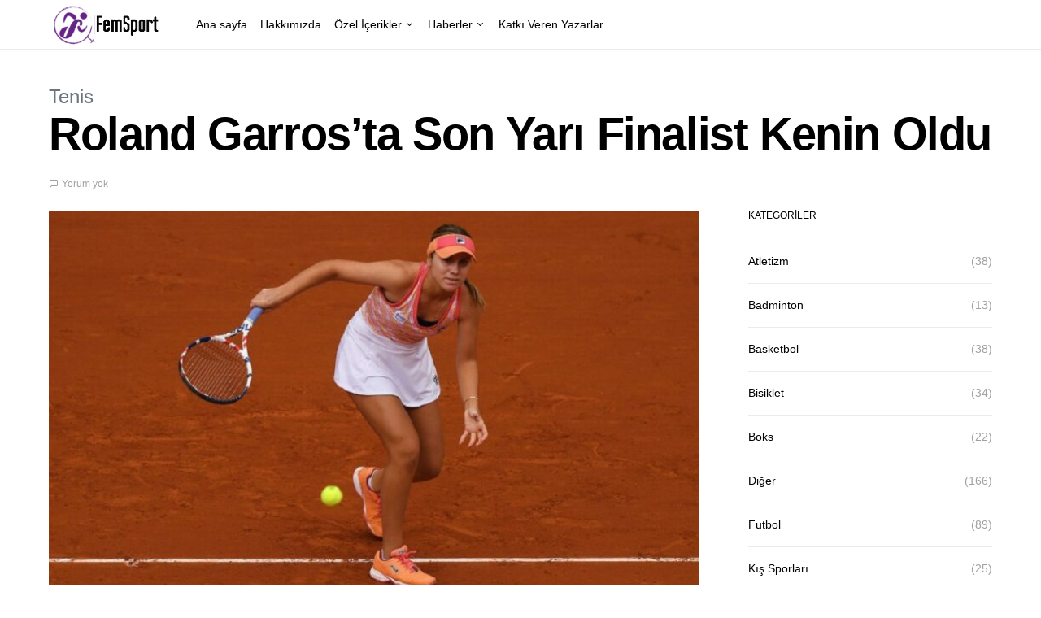

--- FILE ---
content_type: text/html; charset=UTF-8
request_url: https://www.femsport.net/roland-garrosta-son-yari-finalist-kenin-oldu/
body_size: 14172
content:
<!doctype html>
<html lang="tr">
<head>
	<meta charset="UTF-8">
	<meta name="viewport" content="width=device-width, initial-scale=1">
	<link rel="profile" href="http://gmpg.org/xfn/11">

	<title>Roland Garros&#8217;ta Son Yarı Finalist Kenin Oldu &#8211; FemSport</title>
<meta name='robots' content='max-image-preview:large' />

<!-- Google Tag Manager by PYS -->
    <script data-cfasync="false" data-pagespeed-no-defer>
	    window.dataLayerPYS = window.dataLayerPYS || [];
	</script>
<!-- End Google Tag Manager by PYS --><script type='application/javascript'  id='pys-version-script'>console.log('PixelYourSite Free version 11.1.5.2');</script>
<link rel='dns-prefetch' href='//www.googletagmanager.com' />
<link rel='dns-prefetch' href='//pagead2.googlesyndication.com' />
<link rel="alternate" type="application/rss+xml" title="FemSport &raquo; akışı" href="https://www.femsport.net/feed/" />
<link rel="alternate" type="application/rss+xml" title="FemSport &raquo; yorum akışı" href="https://www.femsport.net/comments/feed/" />
<link rel="alternate" type="application/rss+xml" title="FemSport &raquo; Roland Garros&#8217;ta Son Yarı Finalist Kenin Oldu yorum akışı" href="https://www.femsport.net/roland-garrosta-son-yari-finalist-kenin-oldu/feed/" />
<link rel="alternate" title="oEmbed (JSON)" type="application/json+oembed" href="https://www.femsport.net/wp-json/oembed/1.0/embed?url=https%3A%2F%2Fwww.femsport.net%2Froland-garrosta-son-yari-finalist-kenin-oldu%2F" />
<link rel="alternate" title="oEmbed (XML)" type="text/xml+oembed" href="https://www.femsport.net/wp-json/oembed/1.0/embed?url=https%3A%2F%2Fwww.femsport.net%2Froland-garrosta-son-yari-finalist-kenin-oldu%2F&#038;format=xml" />
<style id='wp-img-auto-sizes-contain-inline-css'>
img:is([sizes=auto i],[sizes^="auto," i]){contain-intrinsic-size:3000px 1500px}
/*# sourceURL=wp-img-auto-sizes-contain-inline-css */
</style>

<style id='wp-emoji-styles-inline-css'>

	img.wp-smiley, img.emoji {
		display: inline !important;
		border: none !important;
		box-shadow: none !important;
		height: 1em !important;
		width: 1em !important;
		margin: 0 0.07em !important;
		vertical-align: -0.1em !important;
		background: none !important;
		padding: 0 !important;
	}
/*# sourceURL=wp-emoji-styles-inline-css */
</style>
<link rel='stylesheet' id='wp-block-library-css' href='https://www.femsport.net/wp-includes/css/dist/block-library/style.min.css?ver=6.9' media='all' />
<style id='wp-block-heading-inline-css'>
h1:where(.wp-block-heading).has-background,h2:where(.wp-block-heading).has-background,h3:where(.wp-block-heading).has-background,h4:where(.wp-block-heading).has-background,h5:where(.wp-block-heading).has-background,h6:where(.wp-block-heading).has-background{padding:1.25em 2.375em}h1.has-text-align-left[style*=writing-mode]:where([style*=vertical-lr]),h1.has-text-align-right[style*=writing-mode]:where([style*=vertical-rl]),h2.has-text-align-left[style*=writing-mode]:where([style*=vertical-lr]),h2.has-text-align-right[style*=writing-mode]:where([style*=vertical-rl]),h3.has-text-align-left[style*=writing-mode]:where([style*=vertical-lr]),h3.has-text-align-right[style*=writing-mode]:where([style*=vertical-rl]),h4.has-text-align-left[style*=writing-mode]:where([style*=vertical-lr]),h4.has-text-align-right[style*=writing-mode]:where([style*=vertical-rl]),h5.has-text-align-left[style*=writing-mode]:where([style*=vertical-lr]),h5.has-text-align-right[style*=writing-mode]:where([style*=vertical-rl]),h6.has-text-align-left[style*=writing-mode]:where([style*=vertical-lr]),h6.has-text-align-right[style*=writing-mode]:where([style*=vertical-rl]){rotate:180deg}
/*# sourceURL=https://www.femsport.net/wp-includes/blocks/heading/style.min.css */
</style>
<style id='wp-block-paragraph-inline-css'>
.is-small-text{font-size:.875em}.is-regular-text{font-size:1em}.is-large-text{font-size:2.25em}.is-larger-text{font-size:3em}.has-drop-cap:not(:focus):first-letter{float:left;font-size:8.4em;font-style:normal;font-weight:100;line-height:.68;margin:.05em .1em 0 0;text-transform:uppercase}body.rtl .has-drop-cap:not(:focus):first-letter{float:none;margin-left:.1em}p.has-drop-cap.has-background{overflow:hidden}:root :where(p.has-background){padding:1.25em 2.375em}:where(p.has-text-color:not(.has-link-color)) a{color:inherit}p.has-text-align-left[style*="writing-mode:vertical-lr"],p.has-text-align-right[style*="writing-mode:vertical-rl"]{rotate:180deg}
/*# sourceURL=https://www.femsport.net/wp-includes/blocks/paragraph/style.min.css */
</style>
<style id='global-styles-inline-css'>
:root{--wp--preset--aspect-ratio--square: 1;--wp--preset--aspect-ratio--4-3: 4/3;--wp--preset--aspect-ratio--3-4: 3/4;--wp--preset--aspect-ratio--3-2: 3/2;--wp--preset--aspect-ratio--2-3: 2/3;--wp--preset--aspect-ratio--16-9: 16/9;--wp--preset--aspect-ratio--9-16: 9/16;--wp--preset--color--black: #000000;--wp--preset--color--cyan-bluish-gray: #abb8c3;--wp--preset--color--white: #ffffff;--wp--preset--color--pale-pink: #f78da7;--wp--preset--color--vivid-red: #cf2e2e;--wp--preset--color--luminous-vivid-orange: #ff6900;--wp--preset--color--luminous-vivid-amber: #fcb900;--wp--preset--color--light-green-cyan: #7bdcb5;--wp--preset--color--vivid-green-cyan: #00d084;--wp--preset--color--pale-cyan-blue: #8ed1fc;--wp--preset--color--vivid-cyan-blue: #0693e3;--wp--preset--color--vivid-purple: #9b51e0;--wp--preset--gradient--vivid-cyan-blue-to-vivid-purple: linear-gradient(135deg,rgb(6,147,227) 0%,rgb(155,81,224) 100%);--wp--preset--gradient--light-green-cyan-to-vivid-green-cyan: linear-gradient(135deg,rgb(122,220,180) 0%,rgb(0,208,130) 100%);--wp--preset--gradient--luminous-vivid-amber-to-luminous-vivid-orange: linear-gradient(135deg,rgb(252,185,0) 0%,rgb(255,105,0) 100%);--wp--preset--gradient--luminous-vivid-orange-to-vivid-red: linear-gradient(135deg,rgb(255,105,0) 0%,rgb(207,46,46) 100%);--wp--preset--gradient--very-light-gray-to-cyan-bluish-gray: linear-gradient(135deg,rgb(238,238,238) 0%,rgb(169,184,195) 100%);--wp--preset--gradient--cool-to-warm-spectrum: linear-gradient(135deg,rgb(74,234,220) 0%,rgb(151,120,209) 20%,rgb(207,42,186) 40%,rgb(238,44,130) 60%,rgb(251,105,98) 80%,rgb(254,248,76) 100%);--wp--preset--gradient--blush-light-purple: linear-gradient(135deg,rgb(255,206,236) 0%,rgb(152,150,240) 100%);--wp--preset--gradient--blush-bordeaux: linear-gradient(135deg,rgb(254,205,165) 0%,rgb(254,45,45) 50%,rgb(107,0,62) 100%);--wp--preset--gradient--luminous-dusk: linear-gradient(135deg,rgb(255,203,112) 0%,rgb(199,81,192) 50%,rgb(65,88,208) 100%);--wp--preset--gradient--pale-ocean: linear-gradient(135deg,rgb(255,245,203) 0%,rgb(182,227,212) 50%,rgb(51,167,181) 100%);--wp--preset--gradient--electric-grass: linear-gradient(135deg,rgb(202,248,128) 0%,rgb(113,206,126) 100%);--wp--preset--gradient--midnight: linear-gradient(135deg,rgb(2,3,129) 0%,rgb(40,116,252) 100%);--wp--preset--font-size--small: 13px;--wp--preset--font-size--medium: 20px;--wp--preset--font-size--large: 36px;--wp--preset--font-size--x-large: 42px;--wp--preset--spacing--20: 0.44rem;--wp--preset--spacing--30: 0.67rem;--wp--preset--spacing--40: 1rem;--wp--preset--spacing--50: 1.5rem;--wp--preset--spacing--60: 2.25rem;--wp--preset--spacing--70: 3.38rem;--wp--preset--spacing--80: 5.06rem;--wp--preset--shadow--natural: 6px 6px 9px rgba(0, 0, 0, 0.2);--wp--preset--shadow--deep: 12px 12px 50px rgba(0, 0, 0, 0.4);--wp--preset--shadow--sharp: 6px 6px 0px rgba(0, 0, 0, 0.2);--wp--preset--shadow--outlined: 6px 6px 0px -3px rgb(255, 255, 255), 6px 6px rgb(0, 0, 0);--wp--preset--shadow--crisp: 6px 6px 0px rgb(0, 0, 0);}:where(.is-layout-flex){gap: 0.5em;}:where(.is-layout-grid){gap: 0.5em;}body .is-layout-flex{display: flex;}.is-layout-flex{flex-wrap: wrap;align-items: center;}.is-layout-flex > :is(*, div){margin: 0;}body .is-layout-grid{display: grid;}.is-layout-grid > :is(*, div){margin: 0;}:where(.wp-block-columns.is-layout-flex){gap: 2em;}:where(.wp-block-columns.is-layout-grid){gap: 2em;}:where(.wp-block-post-template.is-layout-flex){gap: 1.25em;}:where(.wp-block-post-template.is-layout-grid){gap: 1.25em;}.has-black-color{color: var(--wp--preset--color--black) !important;}.has-cyan-bluish-gray-color{color: var(--wp--preset--color--cyan-bluish-gray) !important;}.has-white-color{color: var(--wp--preset--color--white) !important;}.has-pale-pink-color{color: var(--wp--preset--color--pale-pink) !important;}.has-vivid-red-color{color: var(--wp--preset--color--vivid-red) !important;}.has-luminous-vivid-orange-color{color: var(--wp--preset--color--luminous-vivid-orange) !important;}.has-luminous-vivid-amber-color{color: var(--wp--preset--color--luminous-vivid-amber) !important;}.has-light-green-cyan-color{color: var(--wp--preset--color--light-green-cyan) !important;}.has-vivid-green-cyan-color{color: var(--wp--preset--color--vivid-green-cyan) !important;}.has-pale-cyan-blue-color{color: var(--wp--preset--color--pale-cyan-blue) !important;}.has-vivid-cyan-blue-color{color: var(--wp--preset--color--vivid-cyan-blue) !important;}.has-vivid-purple-color{color: var(--wp--preset--color--vivid-purple) !important;}.has-black-background-color{background-color: var(--wp--preset--color--black) !important;}.has-cyan-bluish-gray-background-color{background-color: var(--wp--preset--color--cyan-bluish-gray) !important;}.has-white-background-color{background-color: var(--wp--preset--color--white) !important;}.has-pale-pink-background-color{background-color: var(--wp--preset--color--pale-pink) !important;}.has-vivid-red-background-color{background-color: var(--wp--preset--color--vivid-red) !important;}.has-luminous-vivid-orange-background-color{background-color: var(--wp--preset--color--luminous-vivid-orange) !important;}.has-luminous-vivid-amber-background-color{background-color: var(--wp--preset--color--luminous-vivid-amber) !important;}.has-light-green-cyan-background-color{background-color: var(--wp--preset--color--light-green-cyan) !important;}.has-vivid-green-cyan-background-color{background-color: var(--wp--preset--color--vivid-green-cyan) !important;}.has-pale-cyan-blue-background-color{background-color: var(--wp--preset--color--pale-cyan-blue) !important;}.has-vivid-cyan-blue-background-color{background-color: var(--wp--preset--color--vivid-cyan-blue) !important;}.has-vivid-purple-background-color{background-color: var(--wp--preset--color--vivid-purple) !important;}.has-black-border-color{border-color: var(--wp--preset--color--black) !important;}.has-cyan-bluish-gray-border-color{border-color: var(--wp--preset--color--cyan-bluish-gray) !important;}.has-white-border-color{border-color: var(--wp--preset--color--white) !important;}.has-pale-pink-border-color{border-color: var(--wp--preset--color--pale-pink) !important;}.has-vivid-red-border-color{border-color: var(--wp--preset--color--vivid-red) !important;}.has-luminous-vivid-orange-border-color{border-color: var(--wp--preset--color--luminous-vivid-orange) !important;}.has-luminous-vivid-amber-border-color{border-color: var(--wp--preset--color--luminous-vivid-amber) !important;}.has-light-green-cyan-border-color{border-color: var(--wp--preset--color--light-green-cyan) !important;}.has-vivid-green-cyan-border-color{border-color: var(--wp--preset--color--vivid-green-cyan) !important;}.has-pale-cyan-blue-border-color{border-color: var(--wp--preset--color--pale-cyan-blue) !important;}.has-vivid-cyan-blue-border-color{border-color: var(--wp--preset--color--vivid-cyan-blue) !important;}.has-vivid-purple-border-color{border-color: var(--wp--preset--color--vivid-purple) !important;}.has-vivid-cyan-blue-to-vivid-purple-gradient-background{background: var(--wp--preset--gradient--vivid-cyan-blue-to-vivid-purple) !important;}.has-light-green-cyan-to-vivid-green-cyan-gradient-background{background: var(--wp--preset--gradient--light-green-cyan-to-vivid-green-cyan) !important;}.has-luminous-vivid-amber-to-luminous-vivid-orange-gradient-background{background: var(--wp--preset--gradient--luminous-vivid-amber-to-luminous-vivid-orange) !important;}.has-luminous-vivid-orange-to-vivid-red-gradient-background{background: var(--wp--preset--gradient--luminous-vivid-orange-to-vivid-red) !important;}.has-very-light-gray-to-cyan-bluish-gray-gradient-background{background: var(--wp--preset--gradient--very-light-gray-to-cyan-bluish-gray) !important;}.has-cool-to-warm-spectrum-gradient-background{background: var(--wp--preset--gradient--cool-to-warm-spectrum) !important;}.has-blush-light-purple-gradient-background{background: var(--wp--preset--gradient--blush-light-purple) !important;}.has-blush-bordeaux-gradient-background{background: var(--wp--preset--gradient--blush-bordeaux) !important;}.has-luminous-dusk-gradient-background{background: var(--wp--preset--gradient--luminous-dusk) !important;}.has-pale-ocean-gradient-background{background: var(--wp--preset--gradient--pale-ocean) !important;}.has-electric-grass-gradient-background{background: var(--wp--preset--gradient--electric-grass) !important;}.has-midnight-gradient-background{background: var(--wp--preset--gradient--midnight) !important;}.has-small-font-size{font-size: var(--wp--preset--font-size--small) !important;}.has-medium-font-size{font-size: var(--wp--preset--font-size--medium) !important;}.has-large-font-size{font-size: var(--wp--preset--font-size--large) !important;}.has-x-large-font-size{font-size: var(--wp--preset--font-size--x-large) !important;}
/*# sourceURL=global-styles-inline-css */
</style>

<style id='classic-theme-styles-inline-css'>
/*! This file is auto-generated */
.wp-block-button__link{color:#fff;background-color:#32373c;border-radius:9999px;box-shadow:none;text-decoration:none;padding:calc(.667em + 2px) calc(1.333em + 2px);font-size:1.125em}.wp-block-file__button{background:#32373c;color:#fff;text-decoration:none}
/*# sourceURL=/wp-includes/css/classic-themes.min.css */
</style>
<link rel='stylesheet' id='csco-styles-css' href='https://www.femsport.net/wp-content/themes/spotlight/style.css?ver=1.7.3' media='all' />
<script src="https://www.femsport.net/wp-includes/js/jquery/jquery.min.js?ver=3.7.1" id="jquery-core-js"></script>
<script src="https://www.femsport.net/wp-includes/js/jquery/jquery-migrate.min.js?ver=3.4.1" id="jquery-migrate-js"></script>
<script src="https://www.femsport.net/wp-content/plugins/pixelyoursite/dist/scripts/jquery.bind-first-0.2.3.min.js?ver=0.2.3" id="jquery-bind-first-js"></script>
<script src="https://www.femsport.net/wp-content/plugins/pixelyoursite/dist/scripts/js.cookie-2.1.3.min.js?ver=2.1.3" id="js-cookie-pys-js"></script>
<script src="https://www.femsport.net/wp-content/plugins/pixelyoursite/dist/scripts/tld.min.js?ver=2.3.1" id="js-tld-js"></script>
<script id="pys-js-extra">
var pysOptions = {"staticEvents":[],"dynamicEvents":[],"triggerEvents":[],"triggerEventTypes":[],"ga":{"trackingIds":["G-J7SZ663BV1"],"commentEventEnabled":true,"downloadEnabled":true,"formEventEnabled":true,"crossDomainEnabled":false,"crossDomainAcceptIncoming":false,"crossDomainDomains":[],"isDebugEnabled":[],"serverContainerUrls":{"G-J7SZ663BV1":{"enable_server_container":"","server_container_url":"","transport_url":""}},"additionalConfig":{"G-J7SZ663BV1":{"first_party_collection":true}},"disableAdvertisingFeatures":false,"disableAdvertisingPersonalization":false,"wooVariableAsSimple":true,"custom_page_view_event":false},"debug":"","siteUrl":"https://www.femsport.net","ajaxUrl":"https://www.femsport.net/wp-admin/admin-ajax.php","ajax_event":"7a518530d2","enable_remove_download_url_param":"1","cookie_duration":"7","last_visit_duration":"60","enable_success_send_form":"","ajaxForServerEvent":"1","ajaxForServerStaticEvent":"1","useSendBeacon":"1","send_external_id":"1","external_id_expire":"180","track_cookie_for_subdomains":"1","google_consent_mode":"1","gdpr":{"ajax_enabled":false,"all_disabled_by_api":false,"facebook_disabled_by_api":false,"analytics_disabled_by_api":false,"google_ads_disabled_by_api":false,"pinterest_disabled_by_api":false,"bing_disabled_by_api":false,"reddit_disabled_by_api":false,"externalID_disabled_by_api":false,"facebook_prior_consent_enabled":true,"analytics_prior_consent_enabled":true,"google_ads_prior_consent_enabled":null,"pinterest_prior_consent_enabled":true,"bing_prior_consent_enabled":true,"cookiebot_integration_enabled":false,"cookiebot_facebook_consent_category":"marketing","cookiebot_analytics_consent_category":"statistics","cookiebot_tiktok_consent_category":"marketing","cookiebot_google_ads_consent_category":"marketing","cookiebot_pinterest_consent_category":"marketing","cookiebot_bing_consent_category":"marketing","consent_magic_integration_enabled":false,"real_cookie_banner_integration_enabled":false,"cookie_notice_integration_enabled":false,"cookie_law_info_integration_enabled":false,"analytics_storage":{"enabled":true,"value":"granted","filter":false},"ad_storage":{"enabled":true,"value":"granted","filter":false},"ad_user_data":{"enabled":true,"value":"granted","filter":false},"ad_personalization":{"enabled":true,"value":"granted","filter":false}},"cookie":{"disabled_all_cookie":false,"disabled_start_session_cookie":false,"disabled_advanced_form_data_cookie":false,"disabled_landing_page_cookie":false,"disabled_first_visit_cookie":false,"disabled_trafficsource_cookie":false,"disabled_utmTerms_cookie":false,"disabled_utmId_cookie":false},"tracking_analytics":{"TrafficSource":"direct","TrafficLanding":"undefined","TrafficUtms":[],"TrafficUtmsId":[]},"GATags":{"ga_datalayer_type":"default","ga_datalayer_name":"dataLayerPYS"},"woo":{"enabled":false},"edd":{"enabled":false},"cache_bypass":"1769942486"};
//# sourceURL=pys-js-extra
</script>
<script src="https://www.femsport.net/wp-content/plugins/pixelyoursite/dist/scripts/public.js?ver=11.1.5.2" id="pys-js"></script>

<!-- Site Kit tarafından eklenen Google etiketi (gtag.js) snippet&#039;i -->
<!-- Google Analytics snippet added by Site Kit -->
<script src="https://www.googletagmanager.com/gtag/js?id=G-T40SECQSY9&l=dataLayerPYS" id="google_gtagjs-js" async></script>
<script id="google_gtagjs-js-after">
window.dataLayerPYS = window.dataLayerPYS || [];function gtag(){dataLayerPYS.push(arguments);}
gtag("set","linker",{"domains":["www.femsport.net"]});
gtag("js", new Date());
gtag("set", "developer_id.dZTNiMT", true);
gtag("config", "G-T40SECQSY9");
//# sourceURL=google_gtagjs-js-after
</script>
<link rel="https://api.w.org/" href="https://www.femsport.net/wp-json/" /><link rel="alternate" title="JSON" type="application/json" href="https://www.femsport.net/wp-json/wp/v2/posts/309" /><link rel="EditURI" type="application/rsd+xml" title="RSD" href="https://www.femsport.net/xmlrpc.php?rsd" />
<meta name="generator" content="WordPress 6.9" />
<link rel="canonical" href="https://www.femsport.net/roland-garrosta-son-yari-finalist-kenin-oldu/" />
<link rel='shortlink' href='https://www.femsport.net/?p=309' />
<!-- start Simple Custom CSS and JS -->
<style>
p.pk-alert.pk-alert-warning {
    display: none;
}

.navbar-brand img {
    max-height: 70px;
    width: auto;
}

.pk-share-buttons-wrap.pk-share-buttons-layout-default.pk-share-buttons-scheme-default.pk-share-buttons-has-counts.pk-share-buttons-has-total-counts.pk-share-buttons-post_header.pk-share-buttons-mode-php.pk-share-buttons-mode-rest {
    display: none;
}

.archive-count {
    display: none;
}</style>
<!-- end Simple Custom CSS and JS -->
<meta name="generator" content="Site Kit by Google 1.170.0" />
<!-- Site Kit tarafından eklenen Google AdSense meta etiketleri -->
<meta name="google-adsense-platform-account" content="ca-host-pub-2644536267352236">
<meta name="google-adsense-platform-domain" content="sitekit.withgoogle.com">
<!-- Site Kit tarafından eklenen Google AdSense meta etiketlerine son verin -->
<meta name="generator" content="Elementor 3.20.1; features: e_optimized_assets_loading, e_optimized_css_loading, additional_custom_breakpoints, block_editor_assets_optimize, e_image_loading_optimization; settings: css_print_method-external, google_font-enabled, font_display-swap">

<!-- Google AdSense snippet added by Site Kit -->
<script async src="https://pagead2.googlesyndication.com/pagead/js/adsbygoogle.js?client=ca-pub-9009212557937650&amp;host=ca-host-pub-2644536267352236" crossorigin="anonymous"></script>

<!-- End Google AdSense snippet added by Site Kit -->
<link rel="icon" href="https://www.femsport.net/wp-content/uploads/2021/07/cropped-femm-32x32.jpeg" sizes="32x32" />
<link rel="icon" href="https://www.femsport.net/wp-content/uploads/2021/07/cropped-femm-192x192.jpeg" sizes="192x192" />
<link rel="apple-touch-icon" href="https://www.femsport.net/wp-content/uploads/2021/07/cropped-femm-180x180.jpeg" />
<meta name="msapplication-TileImage" content="https://www.femsport.net/wp-content/uploads/2021/07/cropped-femm-270x270.jpeg" />
<style id="kirki-inline-styles">a:hover, .entry-content a, .must-log-in a, blockquote:before, .cs-bg-dark .footer-title, .cs-bg-dark .pk-social-links-scheme-bold:not(.pk-social-links-scheme-light-rounded) .pk-social-links-link .pk-social-links-icon{color:#000000;}.wp-block-button .wp-block-button__link:not(.has-background), button, .button, input[type="button"], input[type="reset"], input[type="submit"], .cs-bg-dark .pk-social-links-scheme-light-rounded .pk-social-links-link:hover .pk-social-links-icon, article .cs-overlay .post-categories a:hover, .post-format-icon > a:hover, .cs-list-articles > li > a:hover:before, .pk-bg-primary, .pk-button-primary, .pk-badge-primary, h2.pk-heading-numbered:before, .pk-post-item .pk-post-thumbnail a:hover .pk-post-number, .post-comments-show button{background-color:#000000;}.pk-bg-overlay, .pk-zoom-icon-popup:after{background-color:rgba(0,0,0,0.25);}.navbar-primary, .header-default .offcanvas-header{background-color:#ffffff;}.navbar-nav .sub-menu, .navbar-nav .cs-mega-menu-has-categories .cs-mm-categories, .navbar-primary .navbar-dropdown-container{background-color:#0a0a0a;}.navbar-nav > li.menu-item-has-children > .sub-menu:after, .navbar-primary .navbar-dropdown-container:after{border-bottom-color:#0a0a0a;}.site-footer{background-color:#ffffff;}body{font-family:-apple-system, BlinkMacSystemFont, "Segoe UI", Roboto, Oxygen-Sans, Ubuntu, Cantarell, "Helvetica Neue", sans-serif;font-size:1rem;font-weight:400;letter-spacing:0px;}.cs-font-primary, button, .button, input[type="button"], input[type="reset"], input[type="submit"], .no-comments, .text-action, .cs-link-more, .share-total, .nav-links, .comment-reply-link, .post-tags a, .post-sidebar-tags a, .tagcloud a, .read-more, .navigation.pagination .nav-links > span, .navigation.pagination .nav-links > a, .pk-font-primary, .navbar-dropdown-btn-follow{font-family:-apple-system, BlinkMacSystemFont, "Segoe UI", Roboto, Oxygen-Sans, Ubuntu, Cantarell, "Helvetica Neue", sans-serif;font-size:0.875rem;font-weight:700;letter-spacing:-0.025em;text-transform:none;}label, .cs-font-secondary, .post-meta, .archive-count, .page-subtitle, .site-description, figcaption, .wp-block-image figcaption, .wp-block-audio figcaption, .wp-block-embed figcaption, .wp-block-pullquote cite, .wp-block-pullquote footer, .wp-block-pullquote .wp-block-pullquote__citation, .wp-block-quote cite, .post-format-icon, .comment-metadata, .says, .logged-in-as, .must-log-in, .wp-caption-text, .widget_rss ul li .rss-date, blockquote cite, div[class*="meta-"], span[class*="meta-"], small, .post-sidebar-shares .total-shares, .cs-breadcrumbs, .cs-homepage-category-count, .pk-font-secondary{font-family:-apple-system, BlinkMacSystemFont, "Segoe UI", Roboto, Oxygen-Sans, Ubuntu, Cantarell, "Helvetica Neue", sans-serif;font-size:0.75rem;font-weight:400;letter-spacing:0px;text-transform:none;}.entry-content{font-family:inherit;font-size:inherit;font-weight:inherit;letter-spacing:inherit;}h1, h2, h3, h4, h5, h6, .h1, .h2, .h3, .h4, .h5, .h6, .site-title, .comment-author .fn, blockquote, .wp-block-quote, .wp-block-cover .wp-block-cover-image-text, .wp-block-cover .wp-block-cover-text, .wp-block-cover h2, .wp-block-cover-image .wp-block-cover-image-text, .wp-block-cover-image .wp-block-cover-text, .wp-block-cover-image h2, .wp-block-pullquote p, p.has-drop-cap:not(:focus):first-letter, .pk-font-heading, .post-sidebar-date .reader-text{font-family:-apple-system, BlinkMacSystemFont, "Segoe UI", Roboto, Oxygen-Sans, Ubuntu, Cantarell, "Helvetica Neue", sans-serif;font-weight:700;letter-spacing:-0.025em;text-transform:none;}.title-block, .pk-font-block{font-family:-apple-system, BlinkMacSystemFont, "Segoe UI", Roboto, Oxygen-Sans, Ubuntu, Cantarell, "Helvetica Neue", sans-serif;font-size:0.75rem;font-weight:400;letter-spacing:0px;text-transform:uppercase;color:#000000;}.navbar-nav > li > a, .cs-mega-menu-child > a, .widget_archive li, .widget_categories li, .widget_meta li a, .widget_nav_menu .menu > li > a, .widget_pages .page_item a{font-family:-apple-system, BlinkMacSystemFont, "Segoe UI", Roboto, Oxygen-Sans, Ubuntu, Cantarell, "Helvetica Neue", sans-serif;font-size:0.875rem;font-weight:400;letter-spacing:0px;text-transform:none;}.navbar-nav .sub-menu > li > a, .widget_categories .children li a, .widget_nav_menu .sub-menu > li > a{font-family:-apple-system, BlinkMacSystemFont, "Segoe UI", Roboto, Oxygen-Sans, Ubuntu, Cantarell, "Helvetica Neue", sans-serif;font-size:0.875rem;font-weight:400;letter-spacing:0px;text-transform:none;}</style></head>

<body class="wp-singular post-template-default single single-post postid-309 single-format-standard wp-embed-responsive wp-theme-spotlight cs-page-layout-right header-default navbar-sticky-enabled navbar-smart-enabled sticky-sidebar-enabled stick-to-bottom block-align-enabled elementor-default elementor-kit-4335">

	<div class="site-overlay"></div>

	<div class="offcanvas">

		<div class="offcanvas-header">

			
			<nav class="navbar navbar-offcanvas">

									<a class="navbar-brand" href="https://www.femsport.net/" rel="home">
						<img src="https://www.femsport.net/wp-content/uploads/2023/03/fem-spot.png"  alt="FemSport" >					</a>
					
				<button type="button" class="toggle-offcanvas button-round">
					<i class="cs-icon cs-icon-x"></i>
				</button>

			</nav>

			
		</div>

		<aside class="offcanvas-sidebar">
			<div class="offcanvas-inner">
				<div class="widget widget_nav_menu cs-d-lg-none"><div class="menu-main-menu-container"><ul id="menu-main-menu" class="menu"><li id="menu-item-19" class="menu-item menu-item-type-custom menu-item-object-custom menu-item-home menu-item-19"><a href="https://www.femsport.net/">Ana sayfa</a></li>
<li id="menu-item-4359" class="menu-item menu-item-type-post_type menu-item-object-page menu-item-4359"><a href="https://www.femsport.net/hakkimizda/">Hakkımızda</a></li>
<li id="menu-item-4360" class="menu-item menu-item-type-custom menu-item-object-custom menu-item-has-children menu-item-4360"><a href="#">Özel İçerikler</a>
<ul class="sub-menu">
	<li id="menu-item-4361" class="menu-item menu-item-type-taxonomy menu-item-object-category menu-item-4361"><a href="https://www.femsport.net/category/ozel-roportajlar/">Özel Röportajlar</a></li>
	<li id="menu-item-4362" class="menu-item menu-item-type-taxonomy menu-item-object-category menu-item-4362"><a href="https://www.femsport.net/category/yazilar/">Yazılar</a></li>
	<li id="menu-item-4363" class="menu-item menu-item-type-taxonomy menu-item-object-category menu-item-4363"><a href="https://www.femsport.net/category/sporcu-hikayeleri/">Sporcu Hikayeleri</a></li>
</ul>
</li>
<li id="menu-item-4364" class="menu-item menu-item-type-custom menu-item-object-custom menu-item-has-children menu-item-4364"><a href="#">Haberler</a>
<ul class="sub-menu">
	<li id="menu-item-4365" class="menu-item menu-item-type-taxonomy menu-item-object-category menu-item-4365"><a href="https://www.femsport.net/category/voleybol/">Voleybol</a></li>
	<li id="menu-item-4366" class="menu-item menu-item-type-taxonomy menu-item-object-category current-post-ancestor current-menu-parent current-post-parent menu-item-4366"><a href="https://www.femsport.net/category/tenis/">Tenis</a></li>
	<li id="menu-item-4367" class="menu-item menu-item-type-taxonomy menu-item-object-category menu-item-4367"><a href="https://www.femsport.net/category/futbol/">Futbol</a></li>
	<li id="menu-item-4369" class="menu-item menu-item-type-taxonomy menu-item-object-category menu-item-4369"><a href="https://www.femsport.net/category/basketbol/">Basketbol</a></li>
	<li id="menu-item-5916" class="menu-item menu-item-type-taxonomy menu-item-object-category menu-item-5916"><a href="https://www.femsport.net/category/paralimpik-oyunlar/">Paris 2024</a></li>
	<li id="menu-item-4368" class="menu-item menu-item-type-taxonomy menu-item-object-category menu-item-4368"><a href="https://www.femsport.net/category/diger/">Diğer</a></li>
</ul>
</li>
<li id="menu-item-4415" class="menu-item menu-item-type-post_type menu-item-object-page menu-item-4415"><a href="https://www.femsport.net/katki-veren-yazarlar/">Katkı Veren Yazarlar</a></li>
</ul></div></div>
							</div>
		</aside>
	</div>

<div id="page" class="site">

	
	<div class="site-inner">

		
		<header id="masthead" class="site-header">

			
			

<nav class="navbar navbar-primary">

	
	<div class="navbar-wrap ">

		<div class="navbar-container">

			<div class="navbar-content">

						<button type="button" class="navbar-toggle-offcanvas toggle-offcanvas  cs-d-lg-none">
			<i class="cs-icon cs-icon-menu"></i>
		</button>
					<a class="navbar-brand" href="https://www.femsport.net/" rel="home">
				<img src="https://www.femsport.net/wp-content/uploads/2023/03/fem-spot.png"  alt="FemSport" >			</a>
			<ul id="menu-main-menu-1" class="navbar-nav  cs-navbar-nav-submenu-dark"><li class="menu-item menu-item-type-custom menu-item-object-custom menu-item-home menu-item-19"><a href="https://www.femsport.net/">Ana sayfa</a></li>
<li class="menu-item menu-item-type-post_type menu-item-object-page menu-item-4359"><a href="https://www.femsport.net/hakkimizda/">Hakkımızda</a></li>
<li class="menu-item menu-item-type-custom menu-item-object-custom menu-item-has-children menu-item-4360 cs-mega-menu cs-mega-menu-has-categories"><a href="#">Özel İçerikler</a>						<div class="sub-menu">
							<div class="cs-mm-content">
								<ul class="cs-mm-categories">
																				<li class="menu-item menu-item-type-taxonomy menu-item-object-category menu-item-4361 cs-mega-menu-has-child-category cs-mega-menu-child">
												<a href="https://www.femsport.net/category/ozel-roportajlar/" data-cat="87" data-type="category" data-numberposts="4">Özel Röportajlar</a>											</li>
																					<li class="menu-item menu-item-type-taxonomy menu-item-object-category menu-item-4362 cs-mega-menu-has-child-category cs-mega-menu-child">
												<a href="https://www.femsport.net/category/yazilar/" data-cat="605" data-type="category" data-numberposts="4">Yazılar</a>											</li>
																					<li class="menu-item menu-item-type-taxonomy menu-item-object-category menu-item-4363 cs-mega-menu-has-child-category cs-mega-menu-child">
												<a href="https://www.femsport.net/category/sporcu-hikayeleri/" data-cat="11" data-type="category" data-numberposts="4">Sporcu Hikayeleri</a>											</li>
																		</ul>

								<div class="cs-mm-posts-container">
																					<div class="cs-mm-posts" data-cat="87"></div>
																							<div class="cs-mm-posts" data-cat="605"></div>
																							<div class="cs-mm-posts" data-cat="11"></div>
																			</div>
							</div>
						</div>
					</li>
<li class="menu-item menu-item-type-custom menu-item-object-custom menu-item-has-children menu-item-4364 cs-mega-menu cs-mega-menu-has-categories"><a href="#">Haberler</a>						<div class="sub-menu">
							<div class="cs-mm-content">
								<ul class="cs-mm-categories">
																				<li class="menu-item menu-item-type-taxonomy menu-item-object-category menu-item-4365 cs-mega-menu-has-child-category cs-mega-menu-child">
												<a href="https://www.femsport.net/category/voleybol/" data-cat="7" data-type="category" data-numberposts="4">Voleybol</a>											</li>
																					<li class="menu-item menu-item-type-taxonomy menu-item-object-category current-post-ancestor current-menu-parent current-post-parent menu-item-4366 cs-mega-menu-has-child-category cs-mega-menu-child">
												<a href="https://www.femsport.net/category/tenis/" data-cat="6" data-type="category" data-numberposts="4">Tenis</a>											</li>
																					<li class="menu-item menu-item-type-taxonomy menu-item-object-category menu-item-4367 cs-mega-menu-has-child-category cs-mega-menu-child">
												<a href="https://www.femsport.net/category/futbol/" data-cat="8" data-type="category" data-numberposts="4">Futbol</a>											</li>
																					<li class="menu-item menu-item-type-taxonomy menu-item-object-category menu-item-4369 cs-mega-menu-has-child-category cs-mega-menu-child">
												<a href="https://www.femsport.net/category/basketbol/" data-cat="9" data-type="category" data-numberposts="4">Basketbol</a>											</li>
																					<li class="menu-item menu-item-type-taxonomy menu-item-object-category menu-item-5916 cs-mega-menu-has-child-category cs-mega-menu-child">
												<a href="https://www.femsport.net/category/paralimpik-oyunlar/" data-cat="15" data-type="category" data-numberposts="4">Paris 2024</a>											</li>
																					<li class="menu-item menu-item-type-taxonomy menu-item-object-category menu-item-4368 cs-mega-menu-has-child-category cs-mega-menu-child">
												<a href="https://www.femsport.net/category/diger/" data-cat="10" data-type="category" data-numberposts="4">Diğer</a>											</li>
																		</ul>

								<div class="cs-mm-posts-container">
																					<div class="cs-mm-posts" data-cat="7"></div>
																							<div class="cs-mm-posts" data-cat="6"></div>
																							<div class="cs-mm-posts" data-cat="8"></div>
																							<div class="cs-mm-posts" data-cat="9"></div>
																							<div class="cs-mm-posts" data-cat="15"></div>
																							<div class="cs-mm-posts" data-cat="10"></div>
																			</div>
							</div>
						</div>
					</li>
<li class="menu-item menu-item-type-post_type menu-item-object-page menu-item-4415"><a href="https://www.femsport.net/katki-veren-yazarlar/">Katkı Veren Yazarlar</a></li>
</ul>
			</div><!-- .navbar-content -->

		</div><!-- .navbar-container -->

	</div><!-- .navbar-wrap -->

	
<div class="site-search" id="search">
	<div class="cs-container">
		<div class="search-form-wrap">
			
<form role="search" method="get" class="search-form" action="https://www.femsport.net/">
	<label class="sr-only">Search for:</label>
	<div class="cs-input-group">
		<input type="search" value="" name="s" class="search-field" placeholder="Enter your search topic" required>
		<button type="submit" class="search-submit">Search</button>
	</div>
</form>
			<span class="search-close"></span>
		</div>
	</div>
</div>

</nav><!-- .navbar -->

			
		</header><!-- #masthead -->

		
		
		<div class="site-content sidebar-enabled sidebar-right post-sidebar-enabled">

			
<section class="entry-header entry-single-header entry-header-standard entry-header-thumbnail">

	
	

	<div class="cs-container">

		
		
					<div class="entry-inline-meta">
				<div class="meta-category"><ul class="post-categories">
	<li><a href="https://www.femsport.net/category/tenis/" rel="category tag">Tenis</a></li></ul></div>			</div>
		
		<h1 class="entry-title">Roland Garros&#8217;ta Son Yarı Finalist Kenin Oldu</h1>
						<div class="entry-meta-details">
					<ul class="post-meta"><li class="meta-comments"><i class="cs-icon cs-icon-message-square"></i><a href="https://www.femsport.net/roland-garrosta-son-yari-finalist-kenin-oldu/#respond" class="comments-link" >Yorum yok</a></li></ul>				</div>
			
		
	</div>

	
</section>

			<div class="cs-container">

				
				<div id="content" class="main-content">

					
	<div id="primary" class="content-area">

		
		<main id="main" class="site-main">

			
			
				
					
<article id="post-309" class="entry post-309 post type-post status-publish format-standard has-post-thumbnail category-tenis tag-kenin tag-rolandgarros tag-tenis">

	
				<div class="post-media">
				<figure >
					<a href="https://www.femsport.net/wp-content/uploads/2020/10/kenin-ceyrek-final.jpg">
						<img fetchpriority="high" width="717" height="430" src="https://www.femsport.net/wp-content/uploads/2020/10/kenin-ceyrek-final.jpg" class="pk-lazyload-disabled wp-post-image" alt="" decoding="async" srcset="https://www.femsport.net/wp-content/uploads/2020/10/kenin-ceyrek-final.jpg 1000w, https://www.femsport.net/wp-content/uploads/2020/10/kenin-ceyrek-final-300x180.jpg 300w, https://www.femsport.net/wp-content/uploads/2020/10/kenin-ceyrek-final-768x461.jpg 768w" sizes="(max-width: 717px) 100vw, 717px" />					</a>
									</figure>
			</div>
						<div class="entry-container">
									<div class="entry-sidebar-wrap">
								<div class="entry-post-next cs-d-none cs-d-lg-block">
			<h5 class="title-block">
				Bir Sonraki Haber			</h5>

			<article>
									<div class="entry-thumbnail">
						<div class="cs-overlay cs-overlay-simple cs-overlay-ratio cs-ratio-landscape cs-bg-dark">
							<div class="cs-overlay-background">
								<img width="183" height="110" src="https://www.femsport.net/wp-content/uploads/2020/10/swiatek.jpg" class="attachment-csco-intermediate size-csco-intermediate wp-post-image" alt="" decoding="async" srcset="https://www.femsport.net/wp-content/uploads/2020/10/swiatek.jpg 1000w, https://www.femsport.net/wp-content/uploads/2020/10/swiatek-300x180.jpg 300w, https://www.femsport.net/wp-content/uploads/2020/10/swiatek-768x461.jpg 768w" sizes="(max-width: 183px) 100vw, 183px" />							</div>
							<div class="cs-overlay-content">
															</div>
							<a href="https://www.femsport.net/roland-garrosta-swiatek-tarih-yazmaya-devam-ediyor/" class="cs-overlay-link"></a>
						</div>
					</div>
								<header class="entry-header">
					<h6 class="entry-title"><a href="https://www.femsport.net/roland-garrosta-swiatek-tarih-yazmaya-devam-ediyor/">Roland Garros&#8217;ta Swiatek Tarih Yazmaya Devam Ediyor</a></h6>
									</header>
				</div>
		</section>
							<div class="entry-sidebar">
							
<section class="post-section post-sidebar-date">
	<time class="entry-date published" datetime="2020-10-07T21:22:16+03:00">Yayınlanma Tarihi 07 Ekim 2020</time></section>


<section class="post-section post-sidebar-author">

	<h5 class="title-block">
		Yazar	</h5>

			<div class="author-wrap">
			<div class="author">
				<div class="author-description">
					<h5 class="title-author">
						<span class="fn">
							<a href="https://www.femsport.net/author/admin/" rel="author">
								FemSport							</a>
						</span>
					</h5>
									</div>
			</div>
		</div>
		
</section>

<section class="post-section post-sidebar-tags"><h5 class="title-block title-tags">Etiketler</h5><ul><li><a href="https://www.femsport.net/tag/kenin/" rel="tag">kenin</a>,</li><li><a href="https://www.femsport.net/tag/rolandgarros/" rel="tag">rolandgarros</a>,</li><li><a href="https://www.femsport.net/tag/tenis/" rel="tag">tenis</a></li></ul></section>						</div>
					</div>
							
	<div class="entry-content-wrap">

		
		<div class="entry-content">

			
<p>Fransa Açık&#8217;ta kadınlarda son çeyrek final müsabakası oynandı. İki ABD&#8217;li oyuncuyu karşı karşıya getiren karşılaşma çekişmeye de sahne oldu. </p>



<p>Bu yıl Avustralya Açık&#8217;ta şampiyon olan Kenin 45 dakikada ilk seti kazanmayı başardı. Ancak ikinci seti alan taraf Collins oldu. Karar setinde ise Kenin ağırlığını koydu. Sette skor 4-0 Kenin lehine geldiğinde Collins tıbbi mola aldı ve maçın geri kalanında sakatlığıyla oynamak durumunda kaldı. 27 dakikada süren seti 6-0 kazanan 4 numaralı seri başı turnuvanın da son yarı finalisti oldu. </p>



<p>Bu yıl Grand Slam&#8217;de maç kaybetmeyen Kenin karşılaşma sonunda &#8220;Collins iyi oynadı. Belli ki fiziksel bir rahatsızlığı vardı ama bunun oynadığı iyi tenisi örtmesini istemiyorum&#8221; şeklinde konuştu. </p>

		</div>
		


<div class="post-comments post-comments-button" id="comments-hide">

	
	
		<div id="respond" class="comment-respond">
		<h5 id="reply-title" class="title-block title-comment-reply">Bir yanıt yazın <small><a rel="nofollow" id="cancel-comment-reply-link" href="/roland-garrosta-son-yari-finalist-kenin-oldu/#respond" style="display:none;">Yanıtı iptal et</a></small></h5><form action="https://www.femsport.net/wp-comments-post.php" method="post" id="commentform" class="comment-form"><p class="comment-notes"><span id="email-notes">E-posta adresiniz yayınlanmayacak.</span> <span class="required-field-message">Gerekli alanlar <span class="required">*</span> ile işaretlenmişlerdir</span></p><p class="comment-form-comment"><label for="comment">Yorum <span class="required">*</span></label> <textarea id="comment" name="comment" cols="45" rows="8" maxlength="65525" required></textarea></p><p class="comment-form-author"><label for="author">Ad <span class="required">*</span></label> <input id="author" name="author" type="text" value="" size="30" maxlength="245" autocomplete="name" required /></p>
<p class="comment-form-email"><label for="email">E-posta <span class="required">*</span></label> <input id="email" name="email" type="email" value="" size="30" maxlength="100" aria-describedby="email-notes" autocomplete="email" required /></p>
<p class="comment-form-url"><label for="url">İnternet sitesi</label> <input id="url" name="url" type="url" value="" size="30" maxlength="200" autocomplete="url" /></p>
<p class="comment-form-cookies-consent"><input id="wp-comment-cookies-consent" name="wp-comment-cookies-consent" type="checkbox" value="yes" /> <label for="wp-comment-cookies-consent">Daha sonraki yorumlarımda kullanılması için adım, e-posta adresim ve site adresim bu tarayıcıya kaydedilsin.</label></p>
<p class="form-submit"><input name="submit" type="submit" id="submit" class="submit" value="Yorum gönder" /> <input type='hidden' name='comment_post_ID' value='309' id='comment_post_ID' />
<input type='hidden' name='comment_parent' id='comment_parent' value='0' />
</p></form>	</div><!-- #respond -->
	
</div><!-- .comments-area -->

	<div class="post-comments-show" id="comments">
		<button>Yorumları Görüntüle (0)</button>
	</div>

	</div>

				</div>
			
</article>

				
			
			
		</main>

		
	</div><!-- .content-area -->


	<aside id="secondary" class="widget-area sidebar-area">
		<div class="sidebar sidebar-1">
						<div class="widget categories-5 widget_categories"><h5 class="title-block title-widget">Kategoriler</h5>
			<ul>
					<li class="cat-item cat-item-68"><a href="https://www.femsport.net/category/atletizm/">Atletizm</a> (38)
</li>
	<li class="cat-item cat-item-20"><a href="https://www.femsport.net/category/badminton/">Badminton</a> (13)
</li>
	<li class="cat-item cat-item-9"><a href="https://www.femsport.net/category/basketbol/">Basketbol</a> (38)
</li>
	<li class="cat-item cat-item-18"><a href="https://www.femsport.net/category/bisiklet/">Bisiklet</a> (34)
</li>
	<li class="cat-item cat-item-19"><a href="https://www.femsport.net/category/boks/">Boks</a> (22)
</li>
	<li class="cat-item cat-item-10"><a href="https://www.femsport.net/category/diger/">Diğer</a> (166)
</li>
	<li class="cat-item cat-item-8"><a href="https://www.femsport.net/category/futbol/">Futbol</a> (89)
</li>
	<li class="cat-item cat-item-693"><a href="https://www.femsport.net/category/kis-sporlari/">Kış Sporları</a> (25)
</li>
	<li class="cat-item cat-item-52"><a href="https://www.femsport.net/category/kurek/">Kürek</a> (2)
</li>
	<li class="cat-item cat-item-763"><a href="https://www.femsport.net/category/ozel-icerikler/">Özel İçerikler</a> (1)
</li>
	<li class="cat-item cat-item-87"><a href="https://www.femsport.net/category/ozel-roportajlar/">Özel Röportajlar</a> (126)
</li>
	<li class="cat-item cat-item-764"><a href="https://www.femsport.net/category/paralimpik-branslar/">Paralimpik Branşlar</a> (28)
</li>
	<li class="cat-item cat-item-15"><a href="https://www.femsport.net/category/paralimpik-oyunlar/">Paris 2024</a> (315)
</li>
	<li class="cat-item cat-item-11"><a href="https://www.femsport.net/category/sporcu-hikayeleri/">Sporcu Hikayeleri</a> (23)
</li>
	<li class="cat-item cat-item-21"><a href="https://www.femsport.net/category/taekwando/">Taekwando</a> (24)
</li>
	<li class="cat-item cat-item-6"><a href="https://www.femsport.net/category/tenis/">Tenis</a> (128)
</li>
	<li class="cat-item cat-item-1"><a href="https://www.femsport.net/category/uncategorized/">Uncategorized</a> (49)
</li>
	<li class="cat-item cat-item-7"><a href="https://www.femsport.net/category/voleybol/">Voleybol</a> (198)
</li>
	<li class="cat-item cat-item-605"><a href="https://www.femsport.net/category/yazilar/">Yazılar</a> (55)
</li>
			</ul>

			</div>					</div>
		<div class="sidebar sidebar-2"></div>
	</aside><!-- .widget-area -->


					
				</div><!-- .main-content -->

				
			</div><!-- .cs-container -->

			
		</div><!-- .site-content -->

		
		
<div class="section-footer-posts">

	
		<div class="cs-container">

			<div class="cs-footer-posts-wrap">

				<div class="cs-footer-posts cs-featured-posts cs-featured-type-4">
					
<article class="layout-featured-grid post-6886 post type-post status-publish format-standard has-post-thumbnail category-ozel-roportajlar tag-adahasirci tag-kisolimpiyatlari-2 tag-slalom">

	<div class="post-wrap">

		<div class="post-outer">

			<a class="post-link" href="https://www.femsport.net/ada-hasirci-shiffrin-benim-idolum-onunla-yarisacak-olmak-gurur-verici/"></a>

			
							<div class="post-inner entry-thumbnail">
					<div class="cs-overlay cs-overlay-simple cs-overlay-ratio cs-ratio-landscape cs-bg-dark">
						<div class="cs-overlay-background">
							<img width="260" height="140" src="https://www.femsport.net/wp-content/uploads/2026/01/ada-hasirci-3-260x140.jpeg" class="attachment-csco-thumbnail-alternative size-csco-thumbnail-alternative wp-post-image" alt="" decoding="async" srcset="https://www.femsport.net/wp-content/uploads/2026/01/ada-hasirci-3-260x140.jpeg 260w, https://www.femsport.net/wp-content/uploads/2026/01/ada-hasirci-3-300x160.jpeg 300w, https://www.femsport.net/wp-content/uploads/2026/01/ada-hasirci-3-800x430.jpeg 800w, https://www.femsport.net/wp-content/uploads/2026/01/ada-hasirci-3-560x300.jpeg 560w, https://www.femsport.net/wp-content/uploads/2026/01/ada-hasirci-3-1160x620.jpeg 1160w, https://www.femsport.net/wp-content/uploads/2026/01/ada-hasirci-3-1920x1024.jpeg 1920w" sizes="(max-width: 260px) 100vw, 260px" />						</div>
						<div class="cs-overlay-content">
							<div class="meta-category"><ul class="post-categories">
	<li><a href="https://www.femsport.net/category/ozel-roportajlar/" rel="category tag">Özel Röportajlar</a></li></ul></div>						</div>
					</div>
				</div>
			
			<div class="post-inner entry-inner entry-data">
				<header class="entry-header">
					<h2 class="entry-title">Ada Hasırcı: &#8220;Shiffrin Benim İdolüm, Onunla Yarışacak Olmak Gurur Verici&#8221;</h2>				</header>


				<div class="entry-excerpt">
					2026 Kış Olimpiyat Oyunları&#8217;na sayılı günler kaldı. Milano-Cortina&#8217;nın ev&hellip;				</div>

				<ul class="post-meta"><li class="meta-author"><span class="author"><a class="url fn n" href="https://www.femsport.net/author/iremsarikulak/" title="View all posts by İrem Sarıkulak">İrem Sarıkulak</a></span></li><li class="meta-date">Ocak 31, 2026</li></ul>			</div>

		</div><!-- .post-outer -->

	</div>

</article><!-- #post-6886 -->

<article class="layout-featured-grid post-6882 post type-post status-publish format-standard has-post-thumbnail category-tenis">

	<div class="post-wrap">

		<div class="post-outer">

			<a class="post-link" href="https://www.femsport.net/zeynep-sonmez-avustralya-acika-ucuncu-turda-veda-etti/"></a>

			
							<div class="post-inner entry-thumbnail">
					<div class="cs-overlay cs-overlay-simple cs-overlay-ratio cs-ratio-landscape cs-bg-dark">
						<div class="cs-overlay-background">
							<img width="260" height="140" src="https://www.femsport.net/wp-content/uploads/2026/01/zeynep-sonmez-4-260x140.jpeg" class="attachment-csco-thumbnail-alternative size-csco-thumbnail-alternative wp-post-image" alt="" decoding="async" srcset="https://www.femsport.net/wp-content/uploads/2026/01/zeynep-sonmez-4-260x140.jpeg 260w, https://www.femsport.net/wp-content/uploads/2026/01/zeynep-sonmez-4-300x160.jpeg 300w, https://www.femsport.net/wp-content/uploads/2026/01/zeynep-sonmez-4-800x430.jpeg 800w, https://www.femsport.net/wp-content/uploads/2026/01/zeynep-sonmez-4-560x300.jpeg 560w, https://www.femsport.net/wp-content/uploads/2026/01/zeynep-sonmez-4-1160x620.jpeg 1160w, https://www.femsport.net/wp-content/uploads/2026/01/zeynep-sonmez-4-1920x1024.jpeg 1920w" sizes="(max-width: 260px) 100vw, 260px" />						</div>
						<div class="cs-overlay-content">
							<div class="meta-category"><ul class="post-categories">
	<li><a href="https://www.femsport.net/category/tenis/" rel="category tag">Tenis</a></li></ul></div>						</div>
					</div>
				</div>
			
			<div class="post-inner entry-inner entry-data">
				<header class="entry-header">
					<h2 class="entry-title">Zeynep Sönmez Avustralya Açık&#8217;a Üçüncü Turda Veda Etti</h2>				</header>


				<div class="entry-excerpt">
					Avustralya Açık üçüncü turunda Yuliya Putintseva&#8217;ya mağlup olan Zeynep Sönmez&hellip;				</div>

				<ul class="post-meta"><li class="meta-author"><span class="author"><a class="url fn n" href="https://www.femsport.net/author/admin/" title="View all posts by FemSport">FemSport</a></span></li><li class="meta-date">Ocak 23, 2026</li></ul>			</div>

		</div><!-- .post-outer -->

	</div>

</article><!-- #post-6882 -->

<article class="layout-featured-grid post-6877 post type-post status-publish format-standard has-post-thumbnail category-tenis tag-ausopen tag-tenis tag-zeynepsonmez">

	<div class="post-wrap">

		<div class="post-outer">

			<a class="post-link" href="https://www.femsport.net/zeynep-sonmez-avustralya-acikta-ilk-kez-3-turda/"></a>

			
							<div class="post-inner entry-thumbnail">
					<div class="cs-overlay cs-overlay-simple cs-overlay-ratio cs-ratio-landscape cs-bg-dark">
						<div class="cs-overlay-background">
							<img width="260" height="140" src="https://www.femsport.net/wp-content/uploads/2026/01/zeynep-sonmez-1-e1768979917735-260x140.jpeg" class="attachment-csco-thumbnail-alternative size-csco-thumbnail-alternative wp-post-image" alt="" decoding="async" srcset="https://www.femsport.net/wp-content/uploads/2026/01/zeynep-sonmez-1-e1768979917735-260x140.jpeg 260w, https://www.femsport.net/wp-content/uploads/2026/01/zeynep-sonmez-1-e1768979917735-300x160.jpeg 300w, https://www.femsport.net/wp-content/uploads/2026/01/zeynep-sonmez-1-e1768979917735-800x430.jpeg 800w, https://www.femsport.net/wp-content/uploads/2026/01/zeynep-sonmez-1-e1768979917735-560x300.jpeg 560w" sizes="(max-width: 260px) 100vw, 260px" />						</div>
						<div class="cs-overlay-content">
							<div class="meta-category"><ul class="post-categories">
	<li><a href="https://www.femsport.net/category/tenis/" rel="category tag">Tenis</a></li></ul></div>						</div>
					</div>
				</div>
			
			<div class="post-inner entry-inner entry-data">
				<header class="entry-header">
					<h2 class="entry-title">Zeynep Sönmez Avustralya Açık&#8217;ta İlk Kez 3. Turda!</h2>				</header>


				<div class="entry-excerpt">
					Avustralya Açık ikinci turunda Anna Bondar&#8217;ı mağlup etmeyi başaran Zeynep Sönmez&hellip;				</div>

				<ul class="post-meta"><li class="meta-author"><span class="author"><a class="url fn n" href="https://www.femsport.net/author/admin/" title="View all posts by FemSport">FemSport</a></span></li><li class="meta-date">Ocak 21, 2026</li></ul>			</div>

		</div><!-- .post-outer -->

	</div>

</article><!-- #post-6877 -->

<article class="layout-featured-grid post-6874 post type-post status-publish format-standard has-post-thumbnail category-tenis tag-ausopen tag-avustralyaacik tag-tennis tag-zeynepsonmez">

	<div class="post-wrap">

		<div class="post-outer">

			<a class="post-link" href="https://www.femsport.net/zeynep-sonmezin-avustralya-acik-2-turundaki-rakibi-bondar/"></a>

			
							<div class="post-inner entry-thumbnail">
					<div class="cs-overlay cs-overlay-simple cs-overlay-ratio cs-ratio-landscape cs-bg-dark">
						<div class="cs-overlay-background">
							<img width="260" height="140" src="https://www.femsport.net/wp-content/uploads/2026/01/zeynep-sonmez-2-260x140.webp" class="attachment-csco-thumbnail-alternative size-csco-thumbnail-alternative wp-post-image" alt="" decoding="async" srcset="https://www.femsport.net/wp-content/uploads/2026/01/zeynep-sonmez-2-260x140.webp 260w, https://www.femsport.net/wp-content/uploads/2026/01/zeynep-sonmez-2-300x160.webp 300w, https://www.femsport.net/wp-content/uploads/2026/01/zeynep-sonmez-2-800x430.webp 800w, https://www.femsport.net/wp-content/uploads/2026/01/zeynep-sonmez-2-560x300.webp 560w, https://www.femsport.net/wp-content/uploads/2026/01/zeynep-sonmez-2-1160x620.webp 1160w" sizes="(max-width: 260px) 100vw, 260px" />						</div>
						<div class="cs-overlay-content">
							<div class="meta-category"><ul class="post-categories">
	<li><a href="https://www.femsport.net/category/tenis/" rel="category tag">Tenis</a></li></ul></div>						</div>
					</div>
				</div>
			
			<div class="post-inner entry-inner entry-data">
				<header class="entry-header">
					<h2 class="entry-title">Zeynep Sönmez&#8217;in Avustralya Açık 2. Turundaki Rakibi Bondar</h2>				</header>


				<div class="entry-excerpt">
					Avustralya Açık ilk turunda Ekaterina Alexandrova yenmeyi başaran Zeynep&hellip;				</div>

				<ul class="post-meta"><li class="meta-author"><span class="author"><a class="url fn n" href="https://www.femsport.net/author/admin/" title="View all posts by FemSport">FemSport</a></span></li><li class="meta-date">Ocak 20, 2026</li></ul>			</div>

		</div><!-- .post-outer -->

	</div>

</article><!-- #post-6874 -->
				</div>

				
			</div>

		</div>

	
</div>


		
		<footer id="colophon" class="site-footer ">

			<div class="site-info">

									<div class="footer-aside">
											</div>
				
				<div class="footer-content">
											<h5 class="site-title footer-title">FemSport</h5>
						
					
											<div class="footer-copyright">
							FemSport © 2023 I Tüm Hakları Saklıdır.						</div>
										</div>
			</div><!-- .site-info -->

		</footer>

		
	</div><!-- .site-inner -->

	
</div><!-- .site -->


<script type="speculationrules">
{"prefetch":[{"source":"document","where":{"and":[{"href_matches":"/*"},{"not":{"href_matches":["/wp-*.php","/wp-admin/*","/wp-content/uploads/*","/wp-content/*","/wp-content/plugins/*","/wp-content/themes/spotlight/*","/*\\?(.+)"]}},{"not":{"selector_matches":"a[rel~=\"nofollow\"]"}},{"not":{"selector_matches":".no-prefetch, .no-prefetch a"}}]},"eagerness":"conservative"}]}
</script>
<script src="https://www.femsport.net/wp-includes/js/dist/hooks.min.js?ver=dd5603f07f9220ed27f1" id="wp-hooks-js"></script>
<script src="https://www.femsport.net/wp-includes/js/dist/i18n.min.js?ver=c26c3dc7bed366793375" id="wp-i18n-js"></script>
<script id="wp-i18n-js-after">
wp.i18n.setLocaleData( { 'text direction\u0004ltr': [ 'ltr' ] } );
//# sourceURL=wp-i18n-js-after
</script>
<script src="https://www.femsport.net/wp-content/plugins/contact-form-7/includes/swv/js/index.js?ver=6.1.4" id="swv-js"></script>
<script id="contact-form-7-js-translations">
( function( domain, translations ) {
	var localeData = translations.locale_data[ domain ] || translations.locale_data.messages;
	localeData[""].domain = domain;
	wp.i18n.setLocaleData( localeData, domain );
} )( "contact-form-7", {"translation-revision-date":"2024-07-22 17:28:11+0000","generator":"GlotPress\/4.0.3","domain":"messages","locale_data":{"messages":{"":{"domain":"messages","plural-forms":"nplurals=2; plural=n > 1;","lang":"tr"},"This contact form is placed in the wrong place.":["Bu ileti\u015fim formu yanl\u0131\u015f yere yerle\u015ftirilmi\u015f."],"Error:":["Hata:"]}},"comment":{"reference":"includes\/js\/index.js"}} );
//# sourceURL=contact-form-7-js-translations
</script>
<script id="contact-form-7-js-before">
var wpcf7 = {
    "api": {
        "root": "https:\/\/www.femsport.net\/wp-json\/",
        "namespace": "contact-form-7\/v1"
    },
    "cached": 1
};
//# sourceURL=contact-form-7-js-before
</script>
<script src="https://www.femsport.net/wp-content/plugins/contact-form-7/includes/js/index.js?ver=6.1.4" id="contact-form-7-js"></script>
<script src="https://www.femsport.net/wp-includes/js/imagesloaded.min.js?ver=5.0.0" id="imagesloaded-js"></script>
<script src="https://www.femsport.net/wp-content/themes/spotlight/js/colcade.js?ver=0.2.0" id="colcade-js"></script>
<script src="https://www.femsport.net/wp-content/themes/spotlight/js/ofi.min.js?ver=3.2.3" id="object-fit-images-js"></script>
<script id="csco-scripts-js-extra">
var csco_mega_menu = {"rest_url":"https://www.femsport.net/wp-json/csco/v1/menu-posts"};
//# sourceURL=csco-scripts-js-extra
</script>
<script src="https://www.femsport.net/wp-content/themes/spotlight/js/scripts.js?ver=1.7.3" id="csco-scripts-js"></script>
<script src="https://www.femsport.net/wp-includes/js/comment-reply.min.js?ver=6.9" id="comment-reply-js" async data-wp-strategy="async" fetchpriority="low"></script>
<script id="wp-emoji-settings" type="application/json">
{"baseUrl":"https://s.w.org/images/core/emoji/17.0.2/72x72/","ext":".png","svgUrl":"https://s.w.org/images/core/emoji/17.0.2/svg/","svgExt":".svg","source":{"concatemoji":"https://www.femsport.net/wp-includes/js/wp-emoji-release.min.js?ver=6.9"}}
</script>
<script type="module">
/*! This file is auto-generated */
const a=JSON.parse(document.getElementById("wp-emoji-settings").textContent),o=(window._wpemojiSettings=a,"wpEmojiSettingsSupports"),s=["flag","emoji"];function i(e){try{var t={supportTests:e,timestamp:(new Date).valueOf()};sessionStorage.setItem(o,JSON.stringify(t))}catch(e){}}function c(e,t,n){e.clearRect(0,0,e.canvas.width,e.canvas.height),e.fillText(t,0,0);t=new Uint32Array(e.getImageData(0,0,e.canvas.width,e.canvas.height).data);e.clearRect(0,0,e.canvas.width,e.canvas.height),e.fillText(n,0,0);const a=new Uint32Array(e.getImageData(0,0,e.canvas.width,e.canvas.height).data);return t.every((e,t)=>e===a[t])}function p(e,t){e.clearRect(0,0,e.canvas.width,e.canvas.height),e.fillText(t,0,0);var n=e.getImageData(16,16,1,1);for(let e=0;e<n.data.length;e++)if(0!==n.data[e])return!1;return!0}function u(e,t,n,a){switch(t){case"flag":return n(e,"\ud83c\udff3\ufe0f\u200d\u26a7\ufe0f","\ud83c\udff3\ufe0f\u200b\u26a7\ufe0f")?!1:!n(e,"\ud83c\udde8\ud83c\uddf6","\ud83c\udde8\u200b\ud83c\uddf6")&&!n(e,"\ud83c\udff4\udb40\udc67\udb40\udc62\udb40\udc65\udb40\udc6e\udb40\udc67\udb40\udc7f","\ud83c\udff4\u200b\udb40\udc67\u200b\udb40\udc62\u200b\udb40\udc65\u200b\udb40\udc6e\u200b\udb40\udc67\u200b\udb40\udc7f");case"emoji":return!a(e,"\ud83e\u1fac8")}return!1}function f(e,t,n,a){let r;const o=(r="undefined"!=typeof WorkerGlobalScope&&self instanceof WorkerGlobalScope?new OffscreenCanvas(300,150):document.createElement("canvas")).getContext("2d",{willReadFrequently:!0}),s=(o.textBaseline="top",o.font="600 32px Arial",{});return e.forEach(e=>{s[e]=t(o,e,n,a)}),s}function r(e){var t=document.createElement("script");t.src=e,t.defer=!0,document.head.appendChild(t)}a.supports={everything:!0,everythingExceptFlag:!0},new Promise(t=>{let n=function(){try{var e=JSON.parse(sessionStorage.getItem(o));if("object"==typeof e&&"number"==typeof e.timestamp&&(new Date).valueOf()<e.timestamp+604800&&"object"==typeof e.supportTests)return e.supportTests}catch(e){}return null}();if(!n){if("undefined"!=typeof Worker&&"undefined"!=typeof OffscreenCanvas&&"undefined"!=typeof URL&&URL.createObjectURL&&"undefined"!=typeof Blob)try{var e="postMessage("+f.toString()+"("+[JSON.stringify(s),u.toString(),c.toString(),p.toString()].join(",")+"));",a=new Blob([e],{type:"text/javascript"});const r=new Worker(URL.createObjectURL(a),{name:"wpTestEmojiSupports"});return void(r.onmessage=e=>{i(n=e.data),r.terminate(),t(n)})}catch(e){}i(n=f(s,u,c,p))}t(n)}).then(e=>{for(const n in e)a.supports[n]=e[n],a.supports.everything=a.supports.everything&&a.supports[n],"flag"!==n&&(a.supports.everythingExceptFlag=a.supports.everythingExceptFlag&&a.supports[n]);var t;a.supports.everythingExceptFlag=a.supports.everythingExceptFlag&&!a.supports.flag,a.supports.everything||((t=a.source||{}).concatemoji?r(t.concatemoji):t.wpemoji&&t.twemoji&&(r(t.twemoji),r(t.wpemoji)))});
//# sourceURL=https://www.femsport.net/wp-includes/js/wp-emoji-loader.min.js
</script>
</body>
</html>


<!-- Page cached by LiteSpeed Cache 7.7 on 2026-02-01 13:41:26 -->

--- FILE ---
content_type: text/html; charset=utf-8
request_url: https://www.google.com/recaptcha/api2/aframe
body_size: 267
content:
<!DOCTYPE HTML><html><head><meta http-equiv="content-type" content="text/html; charset=UTF-8"></head><body><script nonce="dNza5Awx7wP5N6chViFcKw">/** Anti-fraud and anti-abuse applications only. See google.com/recaptcha */ try{var clients={'sodar':'https://pagead2.googlesyndication.com/pagead/sodar?'};window.addEventListener("message",function(a){try{if(a.source===window.parent){var b=JSON.parse(a.data);var c=clients[b['id']];if(c){var d=document.createElement('img');d.src=c+b['params']+'&rc='+(localStorage.getItem("rc::a")?sessionStorage.getItem("rc::b"):"");window.document.body.appendChild(d);sessionStorage.setItem("rc::e",parseInt(sessionStorage.getItem("rc::e")||0)+1);localStorage.setItem("rc::h",'1769942500071');}}}catch(b){}});window.parent.postMessage("_grecaptcha_ready", "*");}catch(b){}</script></body></html>